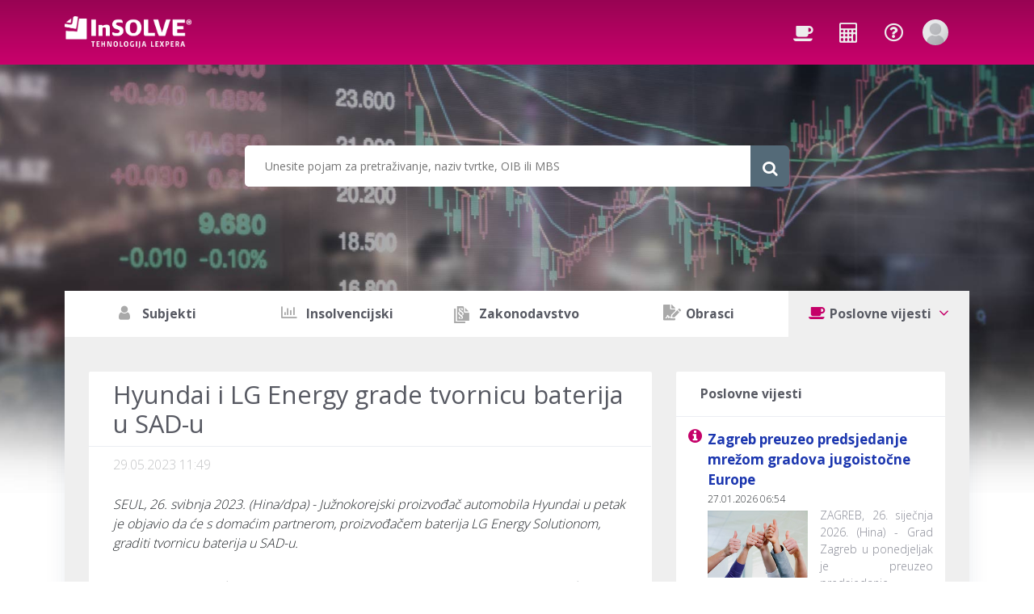

--- FILE ---
content_type: text/html; charset=utf-8
request_url: https://www.insolve.hr/prijava?ReturnUrl=%2FAlerting%2FMonitoringUsage%2F%3F_%3D1769510902937
body_size: 4985
content:



<!DOCTYPE html>
<html class="loginBody" lang="hr">
<!-- begin::Head -->
<head>
    <meta charset="utf-8" />
    <title>
        InSOLVE prijava
    </title>

    <meta name="description" content="Prijava na portal InSOLVE." />
    <meta name="keywords" content="prijava" />
    <meta name="robots" content="noindex">

    
    <meta property="og:site_name" content="InSOLVE" />
    <meta property="og:title" content="InSOLVE prijava" />
    <meta property="og:description" />
    <meta property="og:url" content="https://www.insolve.hr/prijava?ReturnUrl=%2FAlerting%2FMonitoringUsage%2F%3F_%3D1769510902937" />
    <meta property="og:image" content="https://www.insolve.hr/Content/Images/insolv_logo.jpg" />

    <meta http-equiv="X-UA-Compatible" content="IE=edge">
    <meta name="viewport" content="width=device-width, initial-scale=1, shrink-to-fit=no">

    <link rel="stylesheet" href="https://cdn.jsdelivr.net/gh/orestbida/cookieconsent@3.0.0/dist/cookieconsent.css">

    <script src="/bundles/layoutScripts?v=sleWcI6gVK94nkBf5IqpxFWjY4MZC8VHC1FE_McQBC81"></script>

    <link href="/Content/InsolvNewSubject?v=CWfhCJvPrh0X9D3o8-x4D_4Jyjf70jFb5EZ1gg5RZwU1" rel="stylesheet"/>

    <link href="/Content/InsolvNewLogin?v=3JZNEuwxuuSxsXdYIRAr5qWZxgLh-0NEG8IY9f-0cBQ1" rel="stylesheet"/>


    <script src="/Scripts/Dialog.js"></script>

    <script src="/Scripts/validation.js"></script>

    <script src="https://ajax.googleapis.com/ajax/libs/webfont/1.6.16/webfont.js"></script>
    <script>
        WebFont.load({
            google: { "families": ["Open+Sans:300,400,500,700:latin-ext"] },
            active: function () {
                sessionStorage.fonts = true;
            }
        });
    </script>

    

    <script>

        $(document).ready(function () {
            $("#RememberMe").change(function () {
                $("#RememberMe").val($("#RememberMe").is(":checked"));
            });

            $("#send_lost_password").click(function () {
                var email = $('#user_email').val();
                if (ValidateEmail(email) === false) {
                    $('#user_message_container').show();
                    $('#user_message_text').text('Neispravna adresa e-pošte.');
                    SetInvalid('#user_email');
                    return;
                }
                $('#input_warning_message').text('');
                SetValid('#user_email');
                $.ajax({
                    type: "POST",
                    url: '/zaboravljena-lozinka',
                    data: { 'email': email },
                    success: function (data) {
                        $('#user_message_container').show();
                        $('#user_message_text').text(data.message);
                        if (data.success) {
                            $('#send_lost_password').prop('disabled', true);
                        }
                    }
                });
            });

            $('#modal_lost_password').on('hidden.bs.modal', function (event) {
                $('#user_message_container').hide();
                $('#user_message_text').text('');
                $('#send_lost_password').prop('disabled', false);
            });

            $('#UserName, #Password').keyup(function (event) {
                if (event.keyCode == 13) {
                    Prijava();
                }
            });

        });

        function ValidateEmail(email) {
            var re = /\S+@\S+\.\S+/;
            return re.test(email);
        }

        function Prijava() {
            var valid = true;

            if ($('#UserName').val()) {
                SetValid('#UserName');
            }
            else {
                SetInvalid('#UserName');
                valid = false;
            }

            if ($('#Password').val()) {
                SetValid('#Password');
            }
            else {
                SetInvalid('#Password');
                valid = false;
            }

            if (valid) {
                $('#error_message').remove();
                $('#UserName').closest('form').submit();
            }
        }



    </script>

    <script type="text/plain" data-category="analytics">
    var ScarabQueue = ScarabQueue || [];
    (function (id) {
        if (document.getElementById(id)) return;
        var js = document.createElement('script'); js.id = id;
        js.src = '//cdn.scarabresearch.com/js/1B502037B186C650/scarab-v2.js';
        var fs = document.getElementsByTagName('script')[0];
        fs.parentNode.insertBefore(js, fs);
    })('scarab-js-api');
</script>

</head>


<canvas id="canvas" width="0" height="0" hidden></canvas>

<body style="height:100%;margin:0;padding:0;width:100%;overflow-x:hidden;overflow-y:scroll;">

    <script src='/bundles/IusInfoCookie?v=qtgGVZAShWOrUc5U--If_XfZumDOKHvS0re-EUfwZ4E1' type='module'></script>


    <div style="background-position:center;background-size:cover;width:100%;min-height:100vh;">
        <div style="width:100%;">
            <div class="row">
                <div class="col-md-8 hidden-xs hidden-sm" style="background-image:url(/Content/Images/newLogimimg.jpg);background-position:center;background-size:cover;background-repeat:no-repeat;min-height:100vh;">
                    <div class="row" id="left" style="margin-top:25%;margin-left:20%;text-align:center;">
                        <div class="col-md-9">
                        <h3 id="left-title" style="color:rgb(255,255,255);font-size: 20px;font-weight: bold;line-height: 1.3;">InSOLVE – <i>Vaš pouzdan izvor financijskih i poslovnih informacija.</i></h3>
                            <p class="left-text" style="color:rgb(255,255,255);font-size:15px;margin-top:17px;margin-bottom:27px;">
                                Još nemate korisnički račun?
                            </p>
                            <a class="btn btn-primary" style="height: 50px;line-height: 2.5;font-weight: bold;width: 220px;" href="/registracija">BESPLATNA REGISTRACIJA</a>
                        </div>
                    </div>
                </div>
                <div class="col-md-4" id="login-right" style="margin-top:5%;">

<form action="/Login/Login?ReturnUrl=%2FAlerting%2FMonitoringUsage%2F%3F_%3D1769510902937" method="post" style="max-width:330px;margin:0 auto;">                        <h2 class="sr-only">Login Form</h2>
                        <div class="illustration" style="margin-top:100px;">
                            <a href="/">
                                <img src="/Content/Images/logo-black.png" style="margin-bottom:50px; width:60%;">
                            </a>
                        </div>
                        <div class="form-group">
                            <input class="form-control" data-val="true" data-val-maxlength="The field UserName must be a string or array type with a maximum length of &#39;100&#39;." data-val-maxlength-max="100" data-val-required="Unesite korisničko ime" id="UserName" name="UserName" placeholder="Korisničko ime..." style="border-radius:0.25rem" type="text" value="" />
                            <span class="field-validation-valid" data-valmsg-for="UserName" data-valmsg-replace="true"></span>
                        </div>
                        <div class="form-group">
                            <input class="form-control" data-val="true" data-val-maxlength="The field Password must be a string or array type with a maximum length of &#39;100&#39;." data-val-maxlength-max="100" id="Password" name="Password" placeholder="Lozinka..." style="border-radius:0.25rem" type="password" />
                        </div>
                        <div class="form-group">
                            <div class="checkbox">
                                <label class="control-label" style="float:left;padding-bottom:30px;font-size:12px;">
                                    <input data-val="true" data-val-required="The RememberMe field is required." id="RememberMe" name="RememberMe" style="margin-top:2px" type="checkbox" value="true" /><input name="RememberMe" type="hidden" value="false" />
                                    Zapamti me na ovom uređaju
                                </label>
                            </div>
                        </div>
                        <div class="form-group" style="clear:both">
                            <a class="btn btn-primary" style="width:100%;color:#fff" role="button" onclick="Prijava()">Prijava</a>
                        </div>
                        <div class="form-group">
                            <a data-toggle="modal" data-target="#modal_lost_password" class="forgot" style="color:#ca006c;font-size:12px;cursor:pointer;text-decoration:none;">Zaboravljena lozinka</a>
                            <a href="/" class="back" style="color:#ca006c;font-size:12px;cursor:pointer;text-decoration:none;">Natrag na početnu</a>
                        </div>
                        <div class="form-group" style="font-size:12px;">
                            Nemate korisnički račun? <a href="/registracija" style="color:#ca006c;cursor:pointer;text-decoration:none;">Isprobajte besplatno!</a>
                        </div>
                        <p style="font-size:12px;line-height:26px;margin:40px auto auto auto;">2026 © Lexpera d.o.o., sva prava pridržana</p>
</form>
                </div>
            </div>
        </div>
    </div>

    <div class="modal fade" id="modal_lost_password" tabindex="-1" role="dialog" aria-labelledby="exampleModalLabel" style="display: none;" aria-hidden="true">
        <div class="modal-dialog" role="document">
            <div class="modal-content">
                <div class="modal-header">
                    <h4 class="modal-title" id="exampleModalLabel">Zaboravljena lozinka</h4>
                    <button type="button" class="close" data-dismiss="modal" aria-label="Close" style="line-height:1.4;">
                        <span aria-hidden="true">×</span>
                    </button>
                </div>
                <div class="modal-body">
                    <div class="form-group m-form__group">
                        <p>Poštovani,</p>
                        <p>novu lozinku dobivate na temelju zahtjeva za promjenom lozinke.</p>
                        <p>Molimo, unesite adresu svoje e-pošte kako biste dobili obrazac za promjenu lozinke.</p>
                    </div>
                </div>
                <div class="modal-footer" style="text-align:left">
                    <input type="text" class="form-control" placeholder="E-pošta..." id="user_email">
                    <button class="btn btn-primary" type="button" id="send_lost_password"
                            style="background-color:#ca006c;background-image:none;border:none !important;border-radius:10px;margin-top:-20px;height:35px;">
                        Pošalji zahtjev
                    </button>
                </div>
                <div id="user_message_container" class="modal-footer" style="text-align:left; display:none">
                    <p id="user_message_text"></p>
                </div>
            </div>
        </div>
    </div>

    <!-- Google Tag Manager -->
<script>
    // Define dataLayer and the gtag function.
    window.dataLayer = window.dataLayer || [];
    function gtag() { dataLayer.push(arguments); }

    // Set default consent to 'denied' - consent mode v2
    gtag('consent', 'default', {
        'ad_storage': 'denied',
        'ad_user_data': 'denied',
        'ad_personalization': 'denied',
        'analytics_storage': 'denied'
    });
</script>

<noscript>
    <iframe src="//www.googletagmanager.com/ns.html?id=GTM-NMNNNK"
            height="0" width="0" style="display:none;visibility:hidden"></iframe>
</noscript>
<script>
    (function (w, d, s, l, i) {
        w[l] = w[l] || []; w[l].push({
            'gtm.start':
                new Date().getTime(), event: 'gtm.js'
        }); var f = d.getElementsByTagName(s)[0],
            j = d.createElement(s), dl = l != 'dataLayer' ? '&l=' + l : ''; j.async = true; j.src =
                '//www.googletagmanager.com/gtm.js?id=' + i + dl; f.parentNode.insertBefore(j, f);
    })(window, document, 'script', 'dataLayer', 'GTM-NMNNNK');</script>
<!-- End Google Tag Manager -->
<!-- Global site tag (gtag.js) - Google Analytics -->
<script async src="https://www.googletagmanager.com/gtag/js?id=UA-64936315-1"></script>
<script>
    window.dataLayer = window.dataLayer || [];
    function gtag() { dataLayer.push(arguments); }
    gtag('js', new Date());
    gtag('config', 'UA-64936315-1');
</script>

<script id="__maSrc" type="text/javascript" data-pid="9952">
    (function () {
        var d = document, t = 'script', c = d.createElement(t), s = (d.URL.indexOf('https:') == 0 ? 's' : ''), p;
        c.type = 'text/java' + t;
        c.src = 'http' + s + '://' + s + 'c.cdnma.com/apps/capture.js';
        p = d.getElementsByTagName(t)[0]; p.parentNode.insertBefore(c, p);
    }());
</script>


    <script type="text/plain" data-category="analytics">
    ScarabQueue.push(['tag', 'content_pageview', {
        content_url: window.location.href,
        content_title: document.title
    }]);

    ScarabQueue.push(['go']);
</script>
</body>
</html>
